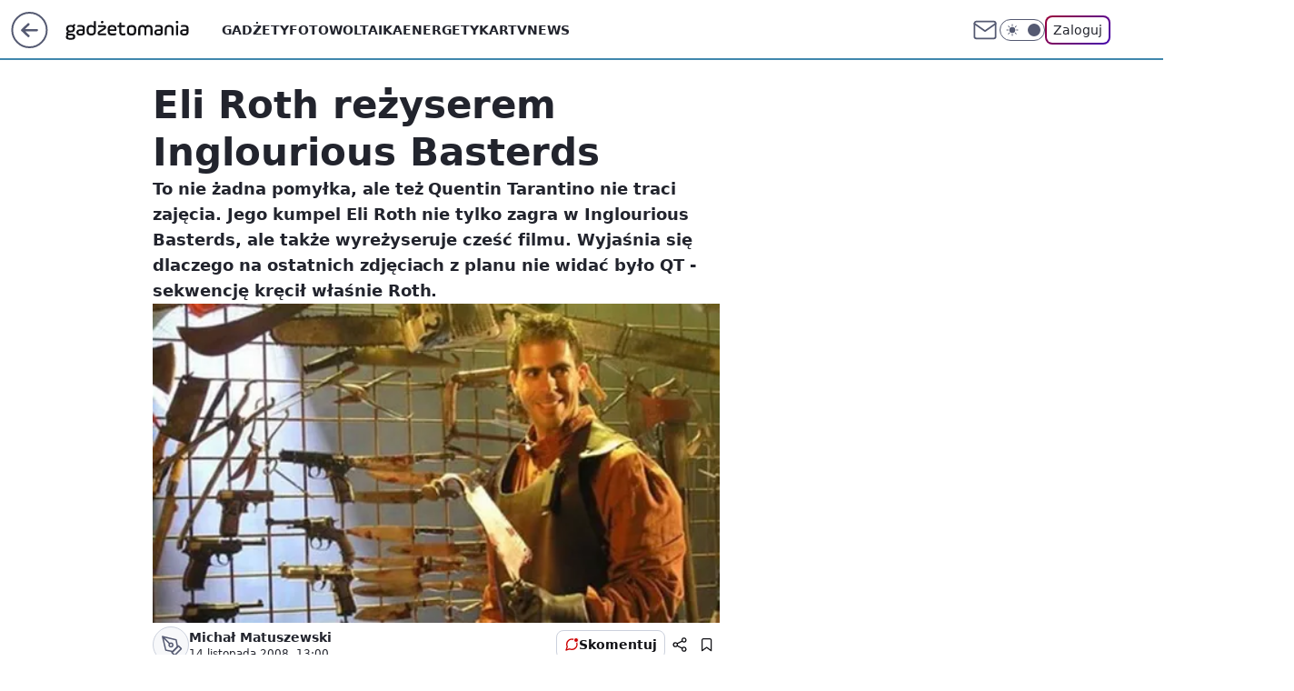

--- FILE ---
content_type: application/javascript
request_url: https://rek.www.wp.pl/gaf.js?rv=2&sn=gadzetomania&pvid=530681e2bc9a6e8b6692&rekids=235595&phtml=gadzetomania.pl%2Feli-roth-rezyserem-inglourious-basterds%2C6703253981681793a&abtest=adtech%7CPRGM-1047%7CA%3Badtech%7CPU-335%7CA%3Badtech%7CPRG-3468%7CB%3Badtech%7CPRGM-1036%7CD%3Badtech%7CFP-76%7CA%3Badtech%7CPRGM-1356%7CA%3Badtech%7CPRGM-1419%7CA%3Badtech%7CPRGM-1589%7CB%3Badtech%7CPRGM-1576%7CA%3Badtech%7CPRGM-1443%7CA%3Badtech%7CPRGM-1587%7CD%3Badtech%7CPRGM-1615%7CA%3Badtech%7CPRGM-1215%7CC&PWA_adbd=0&darkmode=0&highLayout=0&layout=wide&navType=navigate&cdl=0&ctype=article&ciab=IAB19&cid=6703253981681793&csystem=ncr&cdate=2008-11-14&vw=1280&vh=720&p1=0&spin=us3au27e&bcv=2
body_size: 5419
content:
us3au27e({"spin":"us3au27e","bunch":235595,"context":{"dsa":false,"minor":false,"bidRequestId":"32ddf793-33c9-42c7-bd30-f4daf70b6233","maConfig":{"timestamp":"2026-01-22T08:31:40.447Z"},"dfpConfig":{"timestamp":"2026-01-22T09:12:27.502Z"},"sda":[],"targeting":{"client":{},"server":{},"query":{"PWA_adbd":"0","abtest":"adtech|PRGM-1047|A;adtech|PU-335|A;adtech|PRG-3468|B;adtech|PRGM-1036|D;adtech|FP-76|A;adtech|PRGM-1356|A;adtech|PRGM-1419|A;adtech|PRGM-1589|B;adtech|PRGM-1576|A;adtech|PRGM-1443|A;adtech|PRGM-1587|D;adtech|PRGM-1615|A;adtech|PRGM-1215|C","bcv":"2","cdate":"2008-11-14","cdl":"0","ciab":"IAB19","cid":"6703253981681793","csystem":"ncr","ctype":"article","darkmode":"0","highLayout":"0","layout":"wide","navType":"navigate","p1":"0","phtml":"gadzetomania.pl/eli-roth-rezyserem-inglourious-basterds,6703253981681793a","pvid":"530681e2bc9a6e8b6692","rekids":"235595","rv":"2","sn":"gadzetomania","spin":"us3au27e","vh":"720","vw":"1280"}},"directOnly":0,"geo":{"country":"840","region":"","city":""},"statid":"","mlId":"","rshsd":"19","isRobot":false,"curr":{"EUR":4.2271,"USD":3.6118,"CHF":4.5553,"GBP":4.8434},"rv":"2","status":{"advf":2,"ma":2,"ma_ads-bidder":2,"ma_cpv-bidder":2,"ma_high-cpm-bidder":2}},"slots":{"11":{"delivered":"1","campaign":null,"dfpConfig":{"placement":"/89844762/Desktop_Gadzetomania.pl_x11_art","roshash":"BEMP","ceil":100,"sizes":[[300,250]],"namedSizes":["fluid"],"div":"div-gpt-ad-x11-art","targeting":{"DFPHASH":"ADLO","emptygaf":"0"},"gfp":"BEMP"}},"12":{"delivered":"1","campaign":null,"dfpConfig":{"placement":"/89844762/Desktop_Gadzetomania.pl_x12_art","roshash":"BEMP","ceil":100,"sizes":[[300,250]],"namedSizes":["fluid"],"div":"div-gpt-ad-x12-art","targeting":{"DFPHASH":"ADLO","emptygaf":"0"},"gfp":"BEMP"}},"13":{"delivered":"1","campaign":null,"dfpConfig":{"placement":"/89844762/Desktop_Gadzetomania.pl_x13_art","roshash":"BEMP","ceil":100,"sizes":[[300,250]],"namedSizes":["fluid"],"div":"div-gpt-ad-x13-art","targeting":{"DFPHASH":"ADLO","emptygaf":"0"},"gfp":"BEMP"}},"14":{"delivered":"1","campaign":null,"dfpConfig":{"placement":"/89844762/Desktop_Gadzetomania.pl_x14_art","roshash":"BEMP","ceil":100,"sizes":[[300,250]],"namedSizes":["fluid"],"div":"div-gpt-ad-x14-art","targeting":{"DFPHASH":"ADLO","emptygaf":"0"},"gfp":"BEMP"}},"15":{"delivered":"1","campaign":null,"dfpConfig":{"placement":"/89844762/Desktop_Gadzetomania.pl_x15_art","roshash":"BEMP","ceil":100,"sizes":[[728,90],[970,300],[950,90],[980,120],[980,90],[970,150],[970,90],[970,250],[930,180],[950,200],[750,100],[970,66],[750,200],[960,90],[970,100],[750,300],[970,200],[950,300]],"namedSizes":["fluid"],"div":"div-gpt-ad-x15-art","targeting":{"DFPHASH":"ADLO","emptygaf":"0"},"gfp":"BEMP"}},"2":{"delivered":"1","campaign":{"id":"188177","capping":"PWAck=27120606\u0026PWAclt=1","adm":{"bunch":"235595","creations":[{"cbConfig":{"blur":false,"bottomBar":false,"fullPage":false,"message":"Przekierowanie za {{time}} sekund{{y}}","timeout":15000},"height":870,"pixels":["//ad.doubleclick.net/ddm/trackimp/N9439.2133700WP/B34863457.437610898;dc_trk_aid=630899561;dc_trk_cid=248542827;ord=1769106873;dc_lat=;dc_rdid=;tag_for_child_directed_treatment=;tfua=;gdpr=${GDPR};gdpr_consent=${GDPR_CONSENT_755};ltd=${LIMITED_ADS};dc_tdv=1?"],"scalable":"1","showLabel":false,"src":"https://mamc.wpcdn.pl/188177/1767964220893/1920x870.jpg","trackers":{"click":[""],"cview":["//ma.wp.pl/ma.gif?clid=a34bb419bc1345d54896e03c36043d43\u0026SN=gadzetomania\u0026pvid=530681e2bc9a6e8b6692\u0026action=cvimp\u0026pg=gadzetomania.pl\u0026par=pvid%3D530681e2bc9a6e8b6692%26rekid%3D235595%26publisherID%3D308%26cur%3DPLN%26tpID%3D1402225%26org_id%3D25%26hBudgetRate%3DBEHMPSV%26inver%3D2%26slotSizeWxH%3D1920x870%26geo%3D840%253B%253B%26partnerID%3D%26platform%3D8%26ssp%3Dwp.pl%26device%3DPERSONAL_COMPUTER%26creationID%3D1469489%26seatID%3Da34bb419bc1345d54896e03c36043d43%26client_id%3D48831%26editedTimestamp%3D1767965028%26pricingModel%3DTkgKqGVkdm7AFQiwgyCbjk_ARyssR85NIP2KpSJA_mw%26workfID%3D188177%26seatFee%3DNcqpPhIcIBX9xbj3l0IGyviScvJvX4bnpZaj7P4qIn0%26ttl%3D1769193273%26sn%3Dgadzetomania%26utility%3D1XbW2hw_6eunw_gvBfmIEu9DzRZsT8KKTCT_5keQvAAbZE_ssAowQI5HGsHdMuf-%26userID%3D__UNKNOWN_TELL_US__%26domain%3Dgadzetomania.pl%26bidderID%3D11%26ip%3DGE22apAa1zA_3XTexsvw6I65Eu0IGI_OaKujyAWFCX0%26order%3D265726%26source%3DTG%26is_robot%3D0%26hBidPrice%3DBEHMPSV%26isDev%3Dfalse%26contentID%3D6703253981681793%26medium%3Ddisplay%26slotID%3D002%26targetDomain%3Dwkruk.pl%26test%3D0%26iabSiteCategories%3D%26bidTimestamp%3D1769106873%26conversionValue%3D0%26bidReqID%3D32ddf793-33c9-42c7-bd30-f4daf70b6233%26billing%3Dcpv%26emission%3D3043755%26iabPageCategories%3D%26is_adblock%3D0"],"impression":["//ma.wp.pl/ma.gif?clid=a34bb419bc1345d54896e03c36043d43\u0026SN=gadzetomania\u0026pvid=530681e2bc9a6e8b6692\u0026action=delivery\u0026pg=gadzetomania.pl\u0026par=test%3D0%26iabSiteCategories%3D%26bidTimestamp%3D1769106873%26conversionValue%3D0%26bidReqID%3D32ddf793-33c9-42c7-bd30-f4daf70b6233%26billing%3Dcpv%26emission%3D3043755%26iabPageCategories%3D%26is_adblock%3D0%26pvid%3D530681e2bc9a6e8b6692%26rekid%3D235595%26publisherID%3D308%26cur%3DPLN%26tpID%3D1402225%26org_id%3D25%26hBudgetRate%3DBEHMPSV%26inver%3D2%26slotSizeWxH%3D1920x870%26geo%3D840%253B%253B%26partnerID%3D%26platform%3D8%26ssp%3Dwp.pl%26device%3DPERSONAL_COMPUTER%26creationID%3D1469489%26seatID%3Da34bb419bc1345d54896e03c36043d43%26client_id%3D48831%26editedTimestamp%3D1767965028%26pricingModel%3DTkgKqGVkdm7AFQiwgyCbjk_ARyssR85NIP2KpSJA_mw%26workfID%3D188177%26seatFee%3DNcqpPhIcIBX9xbj3l0IGyviScvJvX4bnpZaj7P4qIn0%26ttl%3D1769193273%26sn%3Dgadzetomania%26utility%3D1XbW2hw_6eunw_gvBfmIEu9DzRZsT8KKTCT_5keQvAAbZE_ssAowQI5HGsHdMuf-%26userID%3D__UNKNOWN_TELL_US__%26domain%3Dgadzetomania.pl%26bidderID%3D11%26ip%3DGE22apAa1zA_3XTexsvw6I65Eu0IGI_OaKujyAWFCX0%26order%3D265726%26source%3DTG%26is_robot%3D0%26hBidPrice%3DBEHMPSV%26isDev%3Dfalse%26contentID%3D6703253981681793%26medium%3Ddisplay%26slotID%3D002%26targetDomain%3Dwkruk.pl"],"view":["//ma.wp.pl/ma.gif?clid=a34bb419bc1345d54896e03c36043d43\u0026SN=gadzetomania\u0026pvid=530681e2bc9a6e8b6692\u0026action=view\u0026pg=gadzetomania.pl\u0026par=creationID%3D1469489%26seatID%3Da34bb419bc1345d54896e03c36043d43%26client_id%3D48831%26editedTimestamp%3D1767965028%26pricingModel%3DTkgKqGVkdm7AFQiwgyCbjk_ARyssR85NIP2KpSJA_mw%26workfID%3D188177%26seatFee%3DNcqpPhIcIBX9xbj3l0IGyviScvJvX4bnpZaj7P4qIn0%26ttl%3D1769193273%26sn%3Dgadzetomania%26utility%3D1XbW2hw_6eunw_gvBfmIEu9DzRZsT8KKTCT_5keQvAAbZE_ssAowQI5HGsHdMuf-%26userID%3D__UNKNOWN_TELL_US__%26domain%3Dgadzetomania.pl%26bidderID%3D11%26ip%3DGE22apAa1zA_3XTexsvw6I65Eu0IGI_OaKujyAWFCX0%26order%3D265726%26source%3DTG%26is_robot%3D0%26hBidPrice%3DBEHMPSV%26isDev%3Dfalse%26contentID%3D6703253981681793%26medium%3Ddisplay%26slotID%3D002%26targetDomain%3Dwkruk.pl%26test%3D0%26iabSiteCategories%3D%26bidTimestamp%3D1769106873%26conversionValue%3D0%26bidReqID%3D32ddf793-33c9-42c7-bd30-f4daf70b6233%26billing%3Dcpv%26emission%3D3043755%26iabPageCategories%3D%26is_adblock%3D0%26pvid%3D530681e2bc9a6e8b6692%26rekid%3D235595%26publisherID%3D308%26cur%3DPLN%26tpID%3D1402225%26org_id%3D25%26hBudgetRate%3DBEHMPSV%26inver%3D2%26slotSizeWxH%3D1920x870%26geo%3D840%253B%253B%26partnerID%3D%26platform%3D8%26ssp%3Dwp.pl%26device%3DPERSONAL_COMPUTER"]},"transparentPlaceholder":false,"type":"image","url":"https://ad.doubleclick.net/ddm/trackclk/N9439.2133700WP/B34863457.437610898;dc_trk_aid=630899561;dc_trk_cid=248542827;dc_lat=;dc_rdid=;tag_for_child_directed_treatment=;tfua=;gdpr=${GDPR};gdpr_consent=${GDPR_CONSENT_755};ltd=${LIMITED_ADS};dc_tdv=1","width":1920}],"redir":"https://ma.wp.pl/redirma?SN=gadzetomania\u0026pvid=530681e2bc9a6e8b6692\u0026par=platform%3D8%26ssp%3Dwp.pl%26utility%3D1XbW2hw_6eunw_gvBfmIEu9DzRZsT8KKTCT_5keQvAAbZE_ssAowQI5HGsHdMuf-%26contentID%3D6703253981681793%26inver%3D2%26geo%3D840%253B%253B%26seatID%3Da34bb419bc1345d54896e03c36043d43%26userID%3D__UNKNOWN_TELL_US__%26source%3DTG%26billing%3Dcpv%26ttl%3D1769193273%26sn%3Dgadzetomania%26domain%3Dgadzetomania.pl%26order%3D265726%26isDev%3Dfalse%26test%3D0%26iabSiteCategories%3D%26cur%3DPLN%26tpID%3D1402225%26partnerID%3D%26editedTimestamp%3D1767965028%26medium%3Ddisplay%26slotID%3D002%26targetDomain%3Dwkruk.pl%26conversionValue%3D0%26iabPageCategories%3D%26pvid%3D530681e2bc9a6e8b6692%26hBudgetRate%3DBEHMPSV%26device%3DPERSONAL_COMPUTER%26pricingModel%3DTkgKqGVkdm7AFQiwgyCbjk_ARyssR85NIP2KpSJA_mw%26workfID%3D188177%26bidReqID%3D32ddf793-33c9-42c7-bd30-f4daf70b6233%26emission%3D3043755%26seatFee%3DNcqpPhIcIBX9xbj3l0IGyviScvJvX4bnpZaj7P4qIn0%26bidderID%3D11%26is_robot%3D0%26hBidPrice%3DBEHMPSV%26is_adblock%3D0%26rekid%3D235595%26slotSizeWxH%3D1920x870%26creationID%3D1469489%26client_id%3D48831%26ip%3DGE22apAa1zA_3XTexsvw6I65Eu0IGI_OaKujyAWFCX0%26bidTimestamp%3D1769106873%26publisherID%3D308%26org_id%3D25\u0026url=","slot":"2"},"creative":{"Id":"1469489","provider":"ma_cpv-bidder","roshash":"DGJM","height":870,"width":1920,"touchpointId":"1402225","source":{"bidder":"cpv-bidder"}},"sellingModel":{"model":"CPM_INT"}},"dfpConfig":{"placement":"/89844762/Desktop_Gadzetomania.pl_x02","roshash":"DGJM","ceil":100,"sizes":[[970,300],[970,600],[750,300],[950,300],[980,600],[1920,870],[1200,600],[750,400],[960,640]],"namedSizes":["fluid"],"div":"div-gpt-ad-x02","targeting":{"DFPHASH":"CFIL","emptygaf":"0"},"gfp":"CKNQ"}},"25":{"delivered":"1","campaign":null,"dfpConfig":{"placement":"/89844762/Desktop_Gadzetomania.pl_x25_art","roshash":"BEMP","ceil":100,"sizes":[[336,280],[640,280],[300,250]],"namedSizes":["fluid"],"div":"div-gpt-ad-x25-art","targeting":{"DFPHASH":"ADLO","emptygaf":"0"},"gfp":"BEMP"}},"27":{"delivered":"1","campaign":null,"dfpConfig":{"placement":"/89844762/Desktop_Gadzetomania.pl_x27_art","roshash":"BEMP","ceil":100,"sizes":[[160,600]],"namedSizes":["fluid"],"div":"div-gpt-ad-x27-art","targeting":{"DFPHASH":"ADLO","emptygaf":"0"},"gfp":"BEMP"}},"28":{"delivered":"","campaign":null,"dfpConfig":null},"3":{"delivered":"1","campaign":null,"dfpConfig":{"placement":"/89844762/Desktop_Gadzetomania.pl_x03_art","roshash":"BEMP","ceil":100,"sizes":[[728,90],[970,300],[950,90],[980,120],[980,90],[970,150],[970,90],[970,250],[930,180],[950,200],[750,100],[970,66],[750,200],[960,90],[970,100],[750,300],[970,200],[950,300]],"namedSizes":["fluid"],"div":"div-gpt-ad-x03-art","targeting":{"DFPHASH":"ADLO","emptygaf":"0"},"gfp":"BEMP"}},"32":{"delivered":"1","campaign":null,"dfpConfig":{"placement":"/89844762/Desktop_Gadzetomania.pl_x32_art","roshash":"BEMP","ceil":100,"sizes":[[336,280],[640,280],[300,250]],"namedSizes":["fluid"],"div":"div-gpt-ad-x32-art","targeting":{"DFPHASH":"ADLO","emptygaf":"0"},"gfp":"BEMP"}},"33":{"delivered":"1","campaign":null,"dfpConfig":{"placement":"/89844762/Desktop_Gadzetomania.pl_x33_art","roshash":"BEMP","ceil":100,"sizes":[[336,280],[640,280],[300,250]],"namedSizes":["fluid"],"div":"div-gpt-ad-x33-art","targeting":{"DFPHASH":"ADLO","emptygaf":"0"},"gfp":"BEMP"}},"35":{"delivered":"1","campaign":null,"dfpConfig":{"placement":"/89844762/Desktop_Gadzetomania.pl_x35_art","roshash":"BEMP","ceil":100,"sizes":[[300,600],[300,250]],"namedSizes":["fluid"],"div":"div-gpt-ad-x35-art","targeting":{"DFPHASH":"ADLO","emptygaf":"0"},"gfp":"BEMP"}},"36":{"delivered":"1","campaign":null,"dfpConfig":{"placement":"/89844762/Desktop_Gadzetomania.pl_x36_art","roshash":"BEMP","ceil":100,"sizes":[[300,600],[300,250]],"namedSizes":["fluid"],"div":"div-gpt-ad-x36-art","targeting":{"DFPHASH":"ADLO","emptygaf":"0"},"gfp":"BEMP"}},"37":{"delivered":"1","campaign":{"id":"186349","adm":{"bunch":"235595","creations":[{"height":600,"showLabel":true,"src":"https://mamc.wpcdn.pl/186349/1765466569745/Jacek_Walkiewicz_mentoring_indywidualny_grafiki_na_WP_halfpage_ZAKOCHAJ_SIE.jpg","trackers":{"click":[""],"cview":["//ma.wp.pl/ma.gif?clid=36d4f1d950aab392a9c26b186b340e10\u0026SN=gadzetomania\u0026pvid=530681e2bc9a6e8b6692\u0026action=cvimp\u0026pg=gadzetomania.pl\u0026par=sn%3Dgadzetomania%26userID%3D__UNKNOWN_TELL_US__%26test%3D0%26billing%3Dcpv%26emission%3D3038376%26source%3DTG%26contentID%3D6703253981681793%26order%3D263975%26hBidPrice%3DBEHPSVY%26isDev%3Dfalse%26bidReqID%3D32ddf793-33c9-42c7-bd30-f4daf70b6233%26publisherID%3D308%26inver%3D2%26slotSizeWxH%3D300x600%26iabPageCategories%3D%26iabSiteCategories%3D%26is_robot%3D0%26pvid%3D530681e2bc9a6e8b6692%26cur%3DPLN%26client_id%3D64337%26bidderID%3D11%26utility%3DfhJjWaRlVz50qXOCv5pjfTC4HFQO4Yp6i5xKa8rQ39uGw4aE__bQ72zxhtKrhrbv%26device%3DPERSONAL_COMPUTER%26slotID%3D037%26editedTimestamp%3D1765532000%26hBudgetRate%3DBEIPVYc%26ssp%3Dwp.pl%26ip%3DGqzydK1m_u9Wlcv8GoRUAA-0p4BmqwLEi8lm93AXltE%26domain%3Dgadzetomania.pl%26creationID%3D1453864%26tpID%3D1392081%26seatID%3D36d4f1d950aab392a9c26b186b340e10%26bidTimestamp%3D1769106873%26partnerID%3D%26conversionValue%3D0%26rekid%3D235595%26targetDomain%3Djacekwalkiewicz.pl%26org_id%3D25%26pricingModel%3D0M1UoIG934hL4TCsknCKdn5YgiKNFGvVkSyPId5v-HE%26is_adblock%3D0%26geo%3D840%253B%253B%26medium%3Ddisplay%26platform%3D8%26workfID%3D186349%26seatFee%3Di1XTTMslaxPT7bkqNJ7sXLmQuQL3hhTFZqJI-1rmzbA%26ttl%3D1769193273"],"impression":["//ma.wp.pl/ma.gif?clid=36d4f1d950aab392a9c26b186b340e10\u0026SN=gadzetomania\u0026pvid=530681e2bc9a6e8b6692\u0026action=delivery\u0026pg=gadzetomania.pl\u0026par=bidReqID%3D32ddf793-33c9-42c7-bd30-f4daf70b6233%26publisherID%3D308%26inver%3D2%26slotSizeWxH%3D300x600%26iabPageCategories%3D%26iabSiteCategories%3D%26is_robot%3D0%26pvid%3D530681e2bc9a6e8b6692%26cur%3DPLN%26client_id%3D64337%26bidderID%3D11%26utility%3DfhJjWaRlVz50qXOCv5pjfTC4HFQO4Yp6i5xKa8rQ39uGw4aE__bQ72zxhtKrhrbv%26device%3DPERSONAL_COMPUTER%26slotID%3D037%26editedTimestamp%3D1765532000%26hBudgetRate%3DBEIPVYc%26ssp%3Dwp.pl%26ip%3DGqzydK1m_u9Wlcv8GoRUAA-0p4BmqwLEi8lm93AXltE%26domain%3Dgadzetomania.pl%26creationID%3D1453864%26tpID%3D1392081%26seatID%3D36d4f1d950aab392a9c26b186b340e10%26bidTimestamp%3D1769106873%26partnerID%3D%26conversionValue%3D0%26rekid%3D235595%26targetDomain%3Djacekwalkiewicz.pl%26org_id%3D25%26pricingModel%3D0M1UoIG934hL4TCsknCKdn5YgiKNFGvVkSyPId5v-HE%26is_adblock%3D0%26geo%3D840%253B%253B%26medium%3Ddisplay%26platform%3D8%26workfID%3D186349%26seatFee%3Di1XTTMslaxPT7bkqNJ7sXLmQuQL3hhTFZqJI-1rmzbA%26ttl%3D1769193273%26sn%3Dgadzetomania%26userID%3D__UNKNOWN_TELL_US__%26test%3D0%26billing%3Dcpv%26emission%3D3038376%26source%3DTG%26contentID%3D6703253981681793%26order%3D263975%26hBidPrice%3DBEHPSVY%26isDev%3Dfalse"],"view":["//ma.wp.pl/ma.gif?clid=36d4f1d950aab392a9c26b186b340e10\u0026SN=gadzetomania\u0026pvid=530681e2bc9a6e8b6692\u0026action=view\u0026pg=gadzetomania.pl\u0026par=conversionValue%3D0%26rekid%3D235595%26targetDomain%3Djacekwalkiewicz.pl%26org_id%3D25%26pricingModel%3D0M1UoIG934hL4TCsknCKdn5YgiKNFGvVkSyPId5v-HE%26is_adblock%3D0%26geo%3D840%253B%253B%26medium%3Ddisplay%26platform%3D8%26workfID%3D186349%26seatFee%3Di1XTTMslaxPT7bkqNJ7sXLmQuQL3hhTFZqJI-1rmzbA%26ttl%3D1769193273%26sn%3Dgadzetomania%26userID%3D__UNKNOWN_TELL_US__%26test%3D0%26billing%3Dcpv%26emission%3D3038376%26source%3DTG%26contentID%3D6703253981681793%26order%3D263975%26hBidPrice%3DBEHPSVY%26isDev%3Dfalse%26bidReqID%3D32ddf793-33c9-42c7-bd30-f4daf70b6233%26publisherID%3D308%26inver%3D2%26slotSizeWxH%3D300x600%26iabPageCategories%3D%26iabSiteCategories%3D%26is_robot%3D0%26pvid%3D530681e2bc9a6e8b6692%26cur%3DPLN%26client_id%3D64337%26bidderID%3D11%26utility%3DfhJjWaRlVz50qXOCv5pjfTC4HFQO4Yp6i5xKa8rQ39uGw4aE__bQ72zxhtKrhrbv%26device%3DPERSONAL_COMPUTER%26slotID%3D037%26editedTimestamp%3D1765532000%26hBudgetRate%3DBEIPVYc%26ssp%3Dwp.pl%26ip%3DGqzydK1m_u9Wlcv8GoRUAA-0p4BmqwLEi8lm93AXltE%26domain%3Dgadzetomania.pl%26creationID%3D1453864%26tpID%3D1392081%26seatID%3D36d4f1d950aab392a9c26b186b340e10%26bidTimestamp%3D1769106873%26partnerID%3D"]},"transparentPlaceholder":false,"type":"image","url":"https://jacekwalkiewicz.pl/mentoring-osobisty/","width":300}],"redir":"https://ma.wp.pl/redirma?SN=gadzetomania\u0026pvid=530681e2bc9a6e8b6692\u0026par=sn%3Dgadzetomania%26contentID%3D6703253981681793%26iabSiteCategories%3D%26cur%3DPLN%26utility%3DfhJjWaRlVz50qXOCv5pjfTC4HFQO4Yp6i5xKa8rQ39uGw4aE__bQ72zxhtKrhrbv%26editedTimestamp%3D1765532000%26conversionValue%3D0%26medium%3Ddisplay%26seatFee%3Di1XTTMslaxPT7bkqNJ7sXLmQuQL3hhTFZqJI-1rmzbA%26slotID%3D037%26seatID%3D36d4f1d950aab392a9c26b186b340e10%26bidTimestamp%3D1769106873%26publisherID%3D308%26pvid%3D530681e2bc9a6e8b6692%26hBudgetRate%3DBEIPVYc%26ssp%3Dwp.pl%26ip%3DGqzydK1m_u9Wlcv8GoRUAA-0p4BmqwLEi8lm93AXltE%26targetDomain%3Djacekwalkiewicz.pl%26inver%3D2%26client_id%3D64337%26device%3DPERSONAL_COMPUTER%26tpID%3D1392081%26is_adblock%3D0%26test%3D0%26iabPageCategories%3D%26creationID%3D1453864%26pricingModel%3D0M1UoIG934hL4TCsknCKdn5YgiKNFGvVkSyPId5v-HE%26geo%3D840%253B%253B%26platform%3D8%26workfID%3D186349%26billing%3Dcpv%26emission%3D3038376%26bidReqID%3D32ddf793-33c9-42c7-bd30-f4daf70b6233%26slotSizeWxH%3D300x600%26is_robot%3D0%26org_id%3D25%26userID%3D__UNKNOWN_TELL_US__%26hBidPrice%3DBEHPSVY%26isDev%3Dfalse%26domain%3Dgadzetomania.pl%26rekid%3D235595%26ttl%3D1769193273%26source%3DTG%26order%3D263975%26bidderID%3D11%26partnerID%3D\u0026url=","slot":"37"},"creative":{"Id":"1453864","provider":"ma_cpv-bidder","roshash":"BEHK","height":600,"width":300,"touchpointId":"1392081","source":{"bidder":"cpv-bidder"}},"sellingModel":{"model":"CPM_INT"}},"dfpConfig":{"placement":"/89844762/Desktop_Gadzetomania.pl_x37_art","roshash":"BEMP","ceil":100,"sizes":[[300,600],[300,250]],"namedSizes":["fluid"],"div":"div-gpt-ad-x37-art","targeting":{"DFPHASH":"ADLO","emptygaf":"0"},"gfp":"BEMP"}},"40":{"delivered":"1","campaign":null,"dfpConfig":{"placement":"/89844762/Desktop_Gadzetomania.pl_x40","roshash":"BEMP","ceil":100,"sizes":[[300,250]],"namedSizes":["fluid"],"div":"div-gpt-ad-x40","targeting":{"DFPHASH":"ADLO","emptygaf":"0"},"gfp":"BEMP"}},"5":{"delivered":"1","campaign":null,"dfpConfig":{"placement":"/89844762/Desktop_Gadzetomania.pl_x05_art","roshash":"BEMP","ceil":100,"sizes":[[300,250]],"namedSizes":["fluid"],"div":"div-gpt-ad-x05-art","targeting":{"DFPHASH":"ADLO","emptygaf":"0"},"gfp":"BEMP"}},"50":{"delivered":"1","campaign":null,"dfpConfig":{"placement":"/89844762/Desktop_Gadzetomania.pl_x50_art","roshash":"BEMP","ceil":100,"sizes":[[728,90],[970,300],[950,90],[980,120],[980,90],[970,150],[970,90],[970,250],[930,180],[950,200],[750,100],[970,66],[750,200],[960,90],[970,100],[750,300],[970,200],[950,300]],"namedSizes":["fluid"],"div":"div-gpt-ad-x50-art","targeting":{"DFPHASH":"ADLO","emptygaf":"0"},"gfp":"BEMP"}},"52":{"delivered":"1","campaign":null,"dfpConfig":{"placement":"/89844762/Desktop_Gadzetomania.pl_x52_art","roshash":"BEMP","ceil":100,"sizes":[[300,250]],"namedSizes":["fluid"],"div":"div-gpt-ad-x52-art","targeting":{"DFPHASH":"ADLO","emptygaf":"0"},"gfp":"BEMP"}},"529":{"delivered":"1","campaign":null,"dfpConfig":{"placement":"/89844762/Desktop_Gadzetomania.pl_x529","roshash":"BEMP","ceil":100,"sizes":[[300,250]],"namedSizes":["fluid"],"div":"div-gpt-ad-x529","targeting":{"DFPHASH":"ADLO","emptygaf":"0"},"gfp":"BEMP"}},"53":{"delivered":"1","campaign":null,"dfpConfig":{"placement":"/89844762/Desktop_Gadzetomania.pl_x53_art","roshash":"BEMP","ceil":100,"sizes":[[728,90],[970,300],[950,90],[980,120],[980,90],[970,150],[970,600],[970,90],[970,250],[930,180],[950,200],[750,100],[970,66],[750,200],[960,90],[970,100],[750,300],[970,200],[940,600]],"namedSizes":["fluid"],"div":"div-gpt-ad-x53-art","targeting":{"DFPHASH":"ADLO","emptygaf":"0"},"gfp":"BEMP"}},"531":{"delivered":"1","campaign":null,"dfpConfig":{"placement":"/89844762/Desktop_Gadzetomania.pl_x531","roshash":"BEMP","ceil":100,"sizes":[[300,250]],"namedSizes":["fluid"],"div":"div-gpt-ad-x531","targeting":{"DFPHASH":"ADLO","emptygaf":"0"},"gfp":"BEMP"}},"541":{"delivered":"1","campaign":null,"dfpConfig":{"placement":"/89844762/Desktop_Gadzetomania.pl_x541_art","roshash":"BEMP","ceil":100,"sizes":[[300,600],[300,250]],"namedSizes":["fluid"],"div":"div-gpt-ad-x541-art","targeting":{"DFPHASH":"ADLO","emptygaf":"0"},"gfp":"BEMP"}},"59":{"delivered":"1","campaign":null,"dfpConfig":{"placement":"/89844762/Desktop_Gadzetomania.pl_x59_art","roshash":"BEMP","ceil":100,"sizes":[[300,600],[300,250]],"namedSizes":["fluid"],"div":"div-gpt-ad-x59-art","targeting":{"DFPHASH":"ADLO","emptygaf":"0"},"gfp":"BEMP"}},"6":{"delivered":"","campaign":null,"dfpConfig":null},"61":{"delivered":"1","campaign":null,"dfpConfig":{"placement":"/89844762/Desktop_Gadzetomania.pl_x61_art","roshash":"BEMP","ceil":100,"sizes":[[336,280],[640,280],[300,250]],"namedSizes":["fluid"],"div":"div-gpt-ad-x61-art","targeting":{"DFPHASH":"ADLO","emptygaf":"0"},"gfp":"BEMP"}},"67":{"delivered":"1","campaign":null,"dfpConfig":{"placement":"/89844762/Desktop_Gadzetomania.pl_x67_art","roshash":"BEMP","ceil":100,"sizes":[[300,50]],"namedSizes":["fluid"],"div":"div-gpt-ad-x67-art","targeting":{"DFPHASH":"ADLO","emptygaf":"0"},"gfp":"BEMP"}},"70":{"delivered":"1","campaign":null,"dfpConfig":{"placement":"/89844762/Desktop_Gadzetomania.pl_x70_art","roshash":"BEMP","ceil":100,"sizes":[[728,90],[970,300],[950,90],[980,120],[980,90],[970,150],[970,90],[970,250],[930,180],[950,200],[750,100],[970,66],[750,200],[960,90],[970,100],[750,300],[970,200],[950,300]],"namedSizes":["fluid"],"div":"div-gpt-ad-x70-art","targeting":{"DFPHASH":"ADLO","emptygaf":"0"},"gfp":"BEMP"}},"72":{"delivered":"1","campaign":null,"dfpConfig":{"placement":"/89844762/Desktop_Gadzetomania.pl_x72_art","roshash":"BEMP","ceil":100,"sizes":[[300,250]],"namedSizes":["fluid"],"div":"div-gpt-ad-x72-art","targeting":{"DFPHASH":"ADLO","emptygaf":"0"},"gfp":"BEMP"}},"79":{"delivered":"1","campaign":null,"dfpConfig":{"placement":"/89844762/Desktop_Gadzetomania.pl_x79_art","roshash":"BEMP","ceil":100,"sizes":[[300,600],[300,250]],"namedSizes":["fluid"],"div":"div-gpt-ad-x79-art","targeting":{"DFPHASH":"ADLO","emptygaf":"0"},"gfp":"BEMP"}},"8":{"delivered":"","campaign":null,"dfpConfig":null},"80":{"delivered":"1","campaign":null,"dfpConfig":{"placement":"/89844762/Desktop_Gadzetomania.pl_x80","roshash":"BEMP","ceil":100,"sizes":[[1,1]],"namedSizes":["fluid"],"div":"div-gpt-ad-x80","isNative":1,"targeting":{"DFPHASH":"ADLO","emptygaf":"0"},"gfp":"BEMP"}},"81":{"delivered":"1","campaign":null,"dfpConfig":{"placement":"/89844762/Desktop_Gadzetomania.pl_x81","roshash":"BEMP","ceil":100,"sizes":[[1,1]],"namedSizes":["fluid"],"div":"div-gpt-ad-x81","isNative":1,"targeting":{"DFPHASH":"ADLO","emptygaf":"0"},"gfp":"BEMP"}},"810":{"delivered":"","campaign":null,"dfpConfig":null},"811":{"delivered":"","campaign":null,"dfpConfig":null},"812":{"delivered":"","campaign":null,"dfpConfig":null},"813":{"delivered":"","campaign":null,"dfpConfig":null},"814":{"delivered":"","campaign":null,"dfpConfig":null},"815":{"delivered":"","campaign":null,"dfpConfig":null},"816":{"delivered":"","campaign":null,"dfpConfig":null},"817":{"delivered":"","campaign":null,"dfpConfig":null},"82":{"delivered":"1","campaign":null,"dfpConfig":{"placement":"/89844762/Desktop_Gadzetomania.pl_x82_art","roshash":"BEMP","ceil":100,"sizes":[[1,1]],"namedSizes":["fluid"],"div":"div-gpt-ad-x82-art","isNative":1,"targeting":{"DFPHASH":"ADLO","emptygaf":"0"},"gfp":"BEMP"}},"826":{"delivered":"","campaign":null,"dfpConfig":null},"827":{"delivered":"","campaign":null,"dfpConfig":null},"828":{"delivered":"","campaign":null,"dfpConfig":null},"83":{"delivered":"1","campaign":null,"dfpConfig":{"placement":"/89844762/Desktop_Gadzetomania.pl_x83_art","roshash":"BEMP","ceil":100,"sizes":[[1,1]],"namedSizes":["fluid"],"div":"div-gpt-ad-x83-art","isNative":1,"targeting":{"DFPHASH":"ADLO","emptygaf":"0"},"gfp":"BEMP"}},"90":{"delivered":"1","campaign":null,"dfpConfig":{"placement":"/89844762/Desktop_Gadzetomania.pl_x90_art","roshash":"BEMP","ceil":100,"sizes":[[728,90],[970,300],[950,90],[980,120],[980,90],[970,150],[970,90],[970,250],[930,180],[950,200],[750,100],[970,66],[750,200],[960,90],[970,100],[750,300],[970,200],[950,300]],"namedSizes":["fluid"],"div":"div-gpt-ad-x90-art","targeting":{"DFPHASH":"ADLO","emptygaf":"0"},"gfp":"BEMP"}},"92":{"delivered":"1","campaign":null,"dfpConfig":{"placement":"/89844762/Desktop_Gadzetomania.pl_x92_art","roshash":"BEMP","ceil":100,"sizes":[[300,250]],"namedSizes":["fluid"],"div":"div-gpt-ad-x92-art","targeting":{"DFPHASH":"ADLO","emptygaf":"0"},"gfp":"BEMP"}},"93":{"delivered":"1","campaign":null,"dfpConfig":{"placement":"/89844762/Desktop_Gadzetomania.pl_x93_art","roshash":"BEMP","ceil":100,"sizes":[[300,600],[300,250]],"namedSizes":["fluid"],"div":"div-gpt-ad-x93-art","targeting":{"DFPHASH":"ADLO","emptygaf":"0"},"gfp":"BEMP"}},"94":{"delivered":"1","campaign":null,"dfpConfig":{"placement":"/89844762/Desktop_Gadzetomania.pl_x94_art","roshash":"BEMP","ceil":100,"sizes":[[300,600],[300,250]],"namedSizes":["fluid"],"div":"div-gpt-ad-x94-art","targeting":{"DFPHASH":"ADLO","emptygaf":"0"},"gfp":"BEMP"}},"95":{"delivered":"1","campaign":null,"dfpConfig":{"placement":"/89844762/Desktop_Gadzetomania.pl_x95_art","roshash":"BEMP","ceil":100,"sizes":[[300,600],[300,250]],"namedSizes":["fluid"],"div":"div-gpt-ad-x95-art","targeting":{"DFPHASH":"ADLO","emptygaf":"0"},"gfp":"BEMP"}},"99":{"lazy":1,"delivered":"1","campaign":{"id":"188982","capping":"PWAck=27120769\u0026PWAclt=720","adm":{"bunch":"235595","creations":[{"mod":"surveyNative","modConfig":{"accentColorAsPrimary":false,"border":"1px solid grey","footnote":"Wyniki ankiet pomagają nam ulepszać nasze produkty i produkty naszych Zaufanych Partnerów. Administratorem danych jest Wirtualna Polska Media S.A. Szczegółowe informacje na temat przetwarzania danych osobowych opisane są w \u003ca target=\"_blank\" href=\"https://holding.wp.pl/poufnosc\"\u003epolityce prywatności\u003c/a\u003e.","insideSlot":true,"maxWidth":300,"pages":[{"accentColorAsPrimary":false,"questions":[{"answers":[{"answerID":"yes","isOpen":false,"text":"tak"},{"answerID":"no","isOpen":false,"text":"nie"},{"answerID":"dontKnow","isOpen":false,"text":"nie wiem"}],"answersHorizontal":false,"confirmation":false,"questionID":"didYouSeeMailAd","required":true,"text":"Czy widziałeś(-aś) ostatnio reklamę Poczty WP?","type":"radio"}],"topImage":"https://pocztanh.wpcdn.pl/pocztanh/login/7.30.0/svg/wp/poczta-logo.svg"}],"popup":{"blendVisible":false,"position":"br"},"summary":[{"key":"Title","value":"Dziękujemy za odpowiedź!"},{"key":"Paragraph","value":"Twoja opinia jest dla nas ważna."}]},"showLabel":true,"trackers":{"click":[""],"cview":["//ma.wp.pl/ma.gif?clid=0d75fec0bdabe60e0af571ed047f75a2\u0026SN=gadzetomania\u0026pvid=530681e2bc9a6e8b6692\u0026action=cvimp\u0026pg=gadzetomania.pl\u0026par=medium%3Ddisplay%26ip%3DMnZE8Wspmq9Bgij1TV48qzwUjhJ2cQzICsjt30np86A%26pricingModel%3Dt0aHhs9uivpxcRZ62y6WwOPFgsv6_t4B_Bextz3iRmI%26ttl%3D1769193273%26sn%3Dgadzetomania%26hBudgetRate%3DBEHKNQT%26slotID%3D099%26targetDomain%3Dwp.pl%26seatID%3D0d75fec0bdabe60e0af571ed047f75a2%26iabSiteCategories%3D%26utility%3DdIb8nP46pqMbroSXZ2tKgtUnPVjAByooq9rX40tQRwM3LgJNTWbLy9U3R5LDAIpc%26platform%3D8%26conversionValue%3D0%26ssp%3Dwp.pl%26bidReqID%3D32ddf793-33c9-42c7-bd30-f4daf70b6233%26slotSizeWxH%3D-1x-1%26iabPageCategories%3D%26is_robot%3D0%26inver%3D2%26domain%3Dgadzetomania.pl%26creationID%3D1477210%26cur%3DPLN%26seatFee%3DMJbmZPHhPs55Bp5J4u_EeHMlaTuxKNaUvLvsBucsvu0%26billing%3Dcpv%26editedTimestamp%3D1769007383%26pvid%3D530681e2bc9a6e8b6692%26rekid%3D235595%26test%3D0%26org_id%3D25%26order%3D202648%26contentID%3D6703253981681793%26userID%3D__UNKNOWN_TELL_US__%26emission%3D3046324%26geo%3D840%253B%253B%26bidTimestamp%3D1769106873%26bidderID%3D11%26publisherID%3D308%26client_id%3D38851%26source%3DTG%26is_adblock%3D0%26partnerID%3D%26isDev%3Dfalse%26device%3DPERSONAL_COMPUTER%26workfID%3D188982%26tpID%3D1405936%26hBidPrice%3DBEHKNQT"],"impression":["//ma.wp.pl/ma.gif?clid=0d75fec0bdabe60e0af571ed047f75a2\u0026SN=gadzetomania\u0026pvid=530681e2bc9a6e8b6692\u0026action=delivery\u0026pg=gadzetomania.pl\u0026par=medium%3Ddisplay%26ip%3DMnZE8Wspmq9Bgij1TV48qzwUjhJ2cQzICsjt30np86A%26pricingModel%3Dt0aHhs9uivpxcRZ62y6WwOPFgsv6_t4B_Bextz3iRmI%26ttl%3D1769193273%26sn%3Dgadzetomania%26hBudgetRate%3DBEHKNQT%26slotID%3D099%26targetDomain%3Dwp.pl%26seatID%3D0d75fec0bdabe60e0af571ed047f75a2%26iabSiteCategories%3D%26utility%3DdIb8nP46pqMbroSXZ2tKgtUnPVjAByooq9rX40tQRwM3LgJNTWbLy9U3R5LDAIpc%26platform%3D8%26conversionValue%3D0%26ssp%3Dwp.pl%26bidReqID%3D32ddf793-33c9-42c7-bd30-f4daf70b6233%26slotSizeWxH%3D-1x-1%26iabPageCategories%3D%26is_robot%3D0%26inver%3D2%26domain%3Dgadzetomania.pl%26creationID%3D1477210%26cur%3DPLN%26seatFee%3DMJbmZPHhPs55Bp5J4u_EeHMlaTuxKNaUvLvsBucsvu0%26billing%3Dcpv%26editedTimestamp%3D1769007383%26pvid%3D530681e2bc9a6e8b6692%26rekid%3D235595%26test%3D0%26org_id%3D25%26order%3D202648%26contentID%3D6703253981681793%26userID%3D__UNKNOWN_TELL_US__%26emission%3D3046324%26geo%3D840%253B%253B%26bidTimestamp%3D1769106873%26bidderID%3D11%26publisherID%3D308%26client_id%3D38851%26source%3DTG%26is_adblock%3D0%26partnerID%3D%26isDev%3Dfalse%26device%3DPERSONAL_COMPUTER%26workfID%3D188982%26tpID%3D1405936%26hBidPrice%3DBEHKNQT"],"view":["//ma.wp.pl/ma.gif?clid=0d75fec0bdabe60e0af571ed047f75a2\u0026SN=gadzetomania\u0026pvid=530681e2bc9a6e8b6692\u0026action=view\u0026pg=gadzetomania.pl\u0026par=medium%3Ddisplay%26ip%3DMnZE8Wspmq9Bgij1TV48qzwUjhJ2cQzICsjt30np86A%26pricingModel%3Dt0aHhs9uivpxcRZ62y6WwOPFgsv6_t4B_Bextz3iRmI%26ttl%3D1769193273%26sn%3Dgadzetomania%26hBudgetRate%3DBEHKNQT%26slotID%3D099%26targetDomain%3Dwp.pl%26seatID%3D0d75fec0bdabe60e0af571ed047f75a2%26iabSiteCategories%3D%26utility%3DdIb8nP46pqMbroSXZ2tKgtUnPVjAByooq9rX40tQRwM3LgJNTWbLy9U3R5LDAIpc%26platform%3D8%26conversionValue%3D0%26ssp%3Dwp.pl%26bidReqID%3D32ddf793-33c9-42c7-bd30-f4daf70b6233%26slotSizeWxH%3D-1x-1%26iabPageCategories%3D%26is_robot%3D0%26inver%3D2%26domain%3Dgadzetomania.pl%26creationID%3D1477210%26cur%3DPLN%26seatFee%3DMJbmZPHhPs55Bp5J4u_EeHMlaTuxKNaUvLvsBucsvu0%26billing%3Dcpv%26editedTimestamp%3D1769007383%26pvid%3D530681e2bc9a6e8b6692%26rekid%3D235595%26test%3D0%26org_id%3D25%26order%3D202648%26contentID%3D6703253981681793%26userID%3D__UNKNOWN_TELL_US__%26emission%3D3046324%26geo%3D840%253B%253B%26bidTimestamp%3D1769106873%26bidderID%3D11%26publisherID%3D308%26client_id%3D38851%26source%3DTG%26is_adblock%3D0%26partnerID%3D%26isDev%3Dfalse%26device%3DPERSONAL_COMPUTER%26workfID%3D188982%26tpID%3D1405936%26hBidPrice%3DBEHKNQT"]},"type":"mod"}],"redir":"https://ma.wp.pl/redirma?SN=gadzetomania\u0026pvid=530681e2bc9a6e8b6692\u0026par=conversionValue%3D0%26emission%3D3046324%26hBidPrice%3DBEHKNQT%26ttl%3D1769193273%26domain%3Dgadzetomania.pl%26seatFee%3DMJbmZPHhPs55Bp5J4u_EeHMlaTuxKNaUvLvsBucsvu0%26org_id%3D25%26contentID%3D6703253981681793%26source%3DTG%26is_adblock%3D0%26medium%3Ddisplay%26ip%3DMnZE8Wspmq9Bgij1TV48qzwUjhJ2cQzICsjt30np86A%26utility%3DdIb8nP46pqMbroSXZ2tKgtUnPVjAByooq9rX40tQRwM3LgJNTWbLy9U3R5LDAIpc%26cur%3DPLN%26bidTimestamp%3D1769106873%26device%3DPERSONAL_COMPUTER%26sn%3Dgadzetomania%26slotID%3D099%26targetDomain%3Dwp.pl%26inver%3D2%26creationID%3D1477210%26editedTimestamp%3D1769007383%26rekid%3D235595%26order%3D202648%26userID%3D__UNKNOWN_TELL_US__%26bidderID%3D11%26client_id%3D38851%26platform%3D8%26bidReqID%3D32ddf793-33c9-42c7-bd30-f4daf70b6233%26geo%3D840%253B%253B%26publisherID%3D308%26partnerID%3D%26workfID%3D188982%26tpID%3D1405936%26pricingModel%3Dt0aHhs9uivpxcRZ62y6WwOPFgsv6_t4B_Bextz3iRmI%26isDev%3Dfalse%26hBudgetRate%3DBEHKNQT%26ssp%3Dwp.pl%26iabPageCategories%3D%26is_robot%3D0%26billing%3Dcpv%26test%3D0%26seatID%3D0d75fec0bdabe60e0af571ed047f75a2%26iabSiteCategories%3D%26slotSizeWxH%3D-1x-1%26pvid%3D530681e2bc9a6e8b6692\u0026url=","slot":"99"},"creative":{"Id":"1477210","provider":"ma_cpv-bidder","roshash":"BEHK","height":-1,"width":-1,"touchpointId":"1405936","source":{"bidder":"cpv-bidder"}},"sellingModel":{"model":"CPV_INT"}},"dfpConfig":{"placement":"/89844762/Desktop_Gadzetomania.pl_x99_art","roshash":"BEMP","ceil":100,"sizes":[[300,600],[300,250]],"namedSizes":["fluid"],"div":"div-gpt-ad-x99-art","targeting":{"DFPHASH":"ADLO","emptygaf":"0"},"gfp":"BEMP"}}},"bdd":{}});